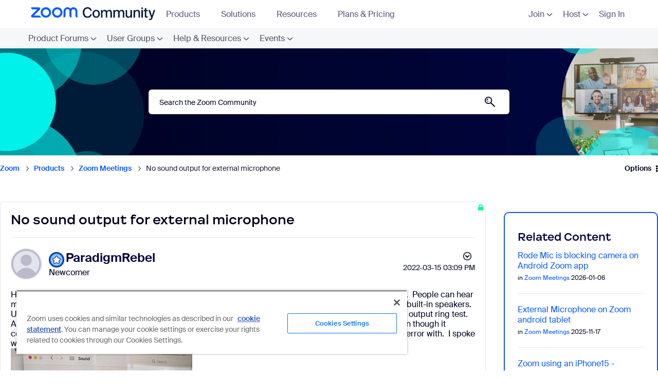

--- FILE ---
content_type: image/svg+xml
request_url: https://community.zoom.com/html/assets/link-arrow-blue.svg
body_size: 131
content:
<svg width="10" height="11" viewBox="0 0 10 11" fill="none" xmlns="http://www.w3.org/2000/svg">
<path fill-rule="evenodd" clip-rule="evenodd" d="M3.05908 0.845459C4.31079 3.34889 6.0473 4.75849 7.82327 4.75849V6.00849C6.0473 6.00849 4.31079 7.41812 3.05908 9.92157L1.94104 9.36256C2.82105 7.60252 4.0197 6.1608 5.44644 5.38349C4.0197 4.6062 2.82105 3.1645 1.94104 1.40447L3.05908 0.845459Z" fill="#0B5CFF"/>
</svg>
